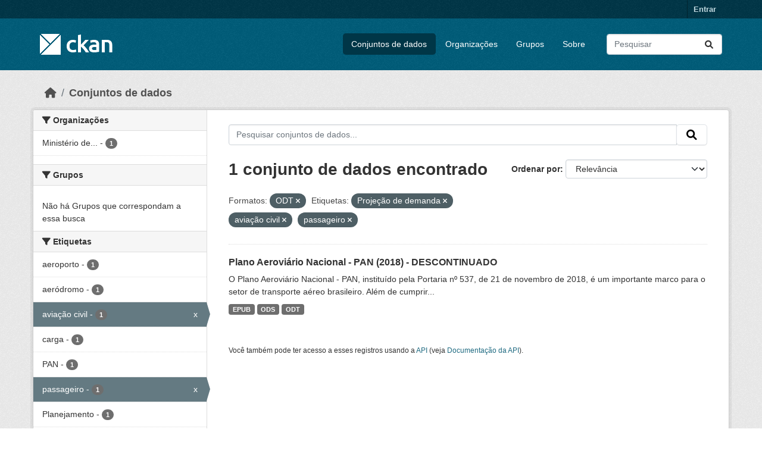

--- FILE ---
content_type: text/html; charset=utf-8
request_url: https://dados.transportes.gov.br/dataset?res_format=ODT&tags=Proje%C3%A7%C3%A3o+de+demanda&tags=avia%C3%A7%C3%A3o+civil&tags=passageiro
body_size: 6859
content:
<!DOCTYPE html>
<!--[if IE 9]> <html lang="pt_BR" class="ie9"> <![endif]-->
<!--[if gt IE 8]><!--> <html lang="pt_BR"  > <!--<![endif]-->
  <head>
    <meta charset="utf-8" />
      <meta name="csrf_field_name" content="_csrf_token" />
      <meta name="_csrf_token" content="ImI4ZTk3NjU4ZGE4ODVkZjJmMWYzNmYyNmU2ZjhjMmNjMDRmZmVhMGUi.aX6MRQ.TV-v-QWhkY4RFR9jpZaRC6GqoZo" />

      <meta name="generator" content="ckan 2.10.4" />
      <meta name="viewport" content="width=device-width, initial-scale=1.0">
    <title>Conjunto de dados - Ministério da Infraestrutura</title>

    
    <link rel="shortcut icon" href="/base/images/ckan.ico" />
    
  
      
      
      
    
  


    
      
      
    

    
    <link href="/webassets/base/1c87a999_main.css" rel="stylesheet"/>
<link href="/webassets/ckanext-activity/6ac15be0_activity.css" rel="stylesheet"/>
    
  </head>

  
  <body data-site-root="https://dados.transportes.gov.br/" data-locale-root="https://dados.transportes.gov.br/" >

    
    <div class="visually-hidden-focusable"><a href="#content">Skip to main content</a></div>
  

  
    

 
<div class="account-masthead">
  <div class="container">
     
    <nav class="account not-authed" aria-label="Account">
      <ul class="list-unstyled">
        
        <li><a href="/user/login">Entrar</a></li>
         
      </ul>
    </nav>
     
  </div>
</div>

<header class="masthead">
  <div class="container">
      
    <nav class="navbar navbar-expand-lg navbar-light">
      <hgroup class="header-image navbar-left">

      
      
      <a class="logo" href="/">
        <img src="/base/images/ckan-logo.png" alt="Ministério da Infraestrutura"
          title="Ministério da Infraestrutura" />
      </a>
      
      

       </hgroup>
      <button class="navbar-toggler" type="button" data-bs-toggle="collapse" data-bs-target="#main-navigation-toggle"
        aria-controls="main-navigation-toggle" aria-expanded="false" aria-label="Toggle navigation">
        <span class="fa fa-bars text-white"></span>
      </button>

      <div class="main-navbar collapse navbar-collapse" id="main-navigation-toggle">
        <ul class="navbar-nav ms-auto mb-2 mb-lg-0">
          
            
              
              

		          <li class="active"><a href="/dataset/">Conjuntos de dados</a></li><li><a href="/organization/">Organizações</a></li><li><a href="/group/">Grupos</a></li><li><a href="/about">Sobre</a></li>
	          
          </ul>

      
      
          <form class="d-flex site-search" action="/dataset/" method="get">
              <label class="d-none" for="field-sitewide-search">Search Datasets...</label>
              <input id="field-sitewide-search" class="form-control me-2"  type="text" name="q" placeholder="Pesquisar" aria-label="Pesquisar conjuntos de dados..."/>
              <button class="btn" type="submit" aria-label="Submit"><i class="fa fa-search"></i></button>
          </form>
      
      </div>
    </nav>
  </div>
</header>

  
    <div class="main">
      <div id="content" class="container">
        
          
            <div class="flash-messages">
              
                
              
            </div>
          

          
            <div class="toolbar" role="navigation" aria-label="Breadcrumb">
              
                
                  <ol class="breadcrumb">
                    
<li class="home"><a href="/" aria-label="Início"><i class="fa fa-home"></i><span> Início</span></a></li>
                    
  <li class="active"><a href="/dataset/">Conjuntos de dados</a></li>

                  </ol>
                
              
            </div>
          

          <div class="row wrapper">
            
            
            

            
              <aside class="secondary col-md-3">
                
                
  <div class="filters">
    <div>
      
        

    
    
	
	    
		<section class="module module-narrow module-shallow">
		    
			<h2 class="module-heading">
			    <i class="fa fa-filter"></i>
			    Organizações
			</h2>
		    
		    
			
			    
				<nav aria-label="Organizações">
				    <ul class="list-unstyled nav nav-simple nav-facet">
					
					    
					    
					    
					    
					    <li class="nav-item ">
						<a href="/dataset/?res_format=ODT&amp;tags=Proje%C3%A7%C3%A3o+de+demanda&amp;tags=avia%C3%A7%C3%A3o+civil&amp;tags=passageiro&amp;organization=mpor" title="Ministério de Portos e Aeroportos">
						    <span class="item-label">Ministério de...</span>
						    <span class="hidden separator"> - </span>
						    <span class="item-count badge">1</span>
							
						</a>
					    </li>
					
				    </ul>
				</nav>

				<p class="module-footer">
				    
					
				    
				</p>
			    
			
		    
		</section>
	    
	
    

      
        

    
    
	
	    
		<section class="module module-narrow module-shallow">
		    
			<h2 class="module-heading">
			    <i class="fa fa-filter"></i>
			    Grupos
			</h2>
		    
		    
			
			    
				<p class="module-content empty">Não há Grupos que correspondam a essa busca</p>
			    
			
		    
		</section>
	    
	
    

      
        

    
    
	
	    
		<section class="module module-narrow module-shallow">
		    
			<h2 class="module-heading">
			    <i class="fa fa-filter"></i>
			    Etiquetas
			</h2>
		    
		    
			
			    
				<nav aria-label="Etiquetas">
				    <ul class="list-unstyled nav nav-simple nav-facet">
					
					    
					    
					    
					    
					    <li class="nav-item ">
						<a href="/dataset/?res_format=ODT&amp;tags=Proje%C3%A7%C3%A3o+de+demanda&amp;tags=avia%C3%A7%C3%A3o+civil&amp;tags=passageiro&amp;tags=aeroporto" title="">
						    <span class="item-label">aeroporto</span>
						    <span class="hidden separator"> - </span>
						    <span class="item-count badge">1</span>
							
						</a>
					    </li>
					
					    
					    
					    
					    
					    <li class="nav-item ">
						<a href="/dataset/?res_format=ODT&amp;tags=Proje%C3%A7%C3%A3o+de+demanda&amp;tags=avia%C3%A7%C3%A3o+civil&amp;tags=passageiro&amp;tags=aer%C3%B3dromo" title="">
						    <span class="item-label">aeródromo</span>
						    <span class="hidden separator"> - </span>
						    <span class="item-count badge">1</span>
							
						</a>
					    </li>
					
					    
					    
					    
					    
					    <li class="nav-item  active">
						<a href="/dataset/?res_format=ODT&amp;tags=Proje%C3%A7%C3%A3o+de+demanda&amp;tags=passageiro" title="">
						    <span class="item-label">aviação civil</span>
						    <span class="hidden separator"> - </span>
						    <span class="item-count badge">1</span>
							<span class="facet-close">x</span>
						</a>
					    </li>
					
					    
					    
					    
					    
					    <li class="nav-item ">
						<a href="/dataset/?res_format=ODT&amp;tags=Proje%C3%A7%C3%A3o+de+demanda&amp;tags=avia%C3%A7%C3%A3o+civil&amp;tags=passageiro&amp;tags=carga" title="">
						    <span class="item-label">carga</span>
						    <span class="hidden separator"> - </span>
						    <span class="item-count badge">1</span>
							
						</a>
					    </li>
					
					    
					    
					    
					    
					    <li class="nav-item ">
						<a href="/dataset/?res_format=ODT&amp;tags=Proje%C3%A7%C3%A3o+de+demanda&amp;tags=avia%C3%A7%C3%A3o+civil&amp;tags=passageiro&amp;tags=PAN" title="">
						    <span class="item-label">PAN</span>
						    <span class="hidden separator"> - </span>
						    <span class="item-count badge">1</span>
							
						</a>
					    </li>
					
					    
					    
					    
					    
					    <li class="nav-item  active">
						<a href="/dataset/?res_format=ODT&amp;tags=Proje%C3%A7%C3%A3o+de+demanda&amp;tags=avia%C3%A7%C3%A3o+civil" title="">
						    <span class="item-label">passageiro</span>
						    <span class="hidden separator"> - </span>
						    <span class="item-count badge">1</span>
							<span class="facet-close">x</span>
						</a>
					    </li>
					
					    
					    
					    
					    
					    <li class="nav-item ">
						<a href="/dataset/?res_format=ODT&amp;tags=Proje%C3%A7%C3%A3o+de+demanda&amp;tags=avia%C3%A7%C3%A3o+civil&amp;tags=passageiro&amp;tags=Planejamento" title="">
						    <span class="item-label">Planejamento</span>
						    <span class="hidden separator"> - </span>
						    <span class="item-count badge">1</span>
							
						</a>
					    </li>
					
					    
					    
					    
					    
					    <li class="nav-item ">
						<a href="/dataset/?res_format=ODT&amp;tags=Proje%C3%A7%C3%A3o+de+demanda&amp;tags=avia%C3%A7%C3%A3o+civil&amp;tags=passageiro&amp;tags=Planejamento+estrat%C3%A9gico" title="">
						    <span class="item-label">Planejamento estratégico</span>
						    <span class="hidden separator"> - </span>
						    <span class="item-count badge">1</span>
							
						</a>
					    </li>
					
					    
					    
					    
					    
					    <li class="nav-item ">
						<a href="/dataset/?res_format=ODT&amp;tags=Proje%C3%A7%C3%A3o+de+demanda&amp;tags=avia%C3%A7%C3%A3o+civil&amp;tags=passageiro&amp;tags=Plano+Aerovi%C3%A1rio" title="">
						    <span class="item-label">Plano Aeroviário</span>
						    <span class="hidden separator"> - </span>
						    <span class="item-count badge">1</span>
							
						</a>
					    </li>
					
					    
					    
					    
					    
					    <li class="nav-item ">
						<a href="/dataset/?res_format=ODT&amp;tags=Proje%C3%A7%C3%A3o+de+demanda&amp;tags=avia%C3%A7%C3%A3o+civil&amp;tags=passageiro&amp;tags=Plano+Aerovi%C3%A1rio+Nacional" title="">
						    <span class="item-label">Plano Aeroviário Nacional</span>
						    <span class="hidden separator"> - </span>
						    <span class="item-count badge">1</span>
							
						</a>
					    </li>
					
				    </ul>
				</nav>

				<p class="module-footer">
				    
					
					    <a href="/dataset/?res_format=ODT&amp;tags=Proje%C3%A7%C3%A3o+de+demanda&amp;tags=avia%C3%A7%C3%A3o+civil&amp;tags=passageiro&amp;_tags_limit=0" class="read-more">Mostrar mais Etiquetas</a>
					
				    
				</p>
			    
			
		    
		</section>
	    
	
    

      
        

    
    
	
	    
		<section class="module module-narrow module-shallow">
		    
			<h2 class="module-heading">
			    <i class="fa fa-filter"></i>
			    Formatos
			</h2>
		    
		    
			
			    
				<nav aria-label="Formatos">
				    <ul class="list-unstyled nav nav-simple nav-facet">
					
					    
					    
					    
					    
					    <li class="nav-item ">
						<a href="/dataset/?res_format=ODT&amp;tags=Proje%C3%A7%C3%A3o+de+demanda&amp;tags=avia%C3%A7%C3%A3o+civil&amp;tags=passageiro&amp;res_format=EPUB" title="">
						    <span class="item-label">EPUB</span>
						    <span class="hidden separator"> - </span>
						    <span class="item-count badge">1</span>
							
						</a>
					    </li>
					
					    
					    
					    
					    
					    <li class="nav-item ">
						<a href="/dataset/?res_format=ODT&amp;tags=Proje%C3%A7%C3%A3o+de+demanda&amp;tags=avia%C3%A7%C3%A3o+civil&amp;tags=passageiro&amp;res_format=ODS" title="">
						    <span class="item-label">ODS</span>
						    <span class="hidden separator"> - </span>
						    <span class="item-count badge">1</span>
							
						</a>
					    </li>
					
					    
					    
					    
					    
					    <li class="nav-item  active">
						<a href="/dataset/?tags=Proje%C3%A7%C3%A3o+de+demanda&amp;tags=avia%C3%A7%C3%A3o+civil&amp;tags=passageiro" title="">
						    <span class="item-label">ODT</span>
						    <span class="hidden separator"> - </span>
						    <span class="item-count badge">1</span>
							<span class="facet-close">x</span>
						</a>
					    </li>
					
				    </ul>
				</nav>

				<p class="module-footer">
				    
					
				    
				</p>
			    
			
		    
		</section>
	    
	
    

      
        

    
    
	
	    
		<section class="module module-narrow module-shallow">
		    
			<h2 class="module-heading">
			    <i class="fa fa-filter"></i>
			    Licenças
			</h2>
		    
		    
			
			    
				<nav aria-label="Licenças">
				    <ul class="list-unstyled nav nav-simple nav-facet">
					
					    
					    
					    
					    
					    <li class="nav-item ">
						<a href="/dataset/?res_format=ODT&amp;tags=Proje%C3%A7%C3%A3o+de+demanda&amp;tags=avia%C3%A7%C3%A3o+civil&amp;tags=passageiro&amp;license_id=other-pd" title="">
						    <span class="item-label">Outra (Domínio Público)</span>
						    <span class="hidden separator"> - </span>
						    <span class="item-count badge">1</span>
							
						</a>
					    </li>
					
				    </ul>
				</nav>

				<p class="module-footer">
				    
					
				    
				</p>
			    
			
		    
		</section>
	    
	
    

      
    </div>
    <a class="close no-text hide-filters"><i class="fa fa-times-circle"></i><span class="text">close</span></a>
  </div>

              </aside>
            

            
              <div class="primary col-md-9 col-xs-12" role="main">
                
                
  <section class="module">
    <div class="module-content">
      
        
      
      
        
        
        







<form id="dataset-search-form" class="search-form" method="get" data-module="select-switch">

  
    <div class="input-group search-input-group">
      <input aria-label="Pesquisar conjuntos de dados..." id="field-giant-search" type="text" class="form-control input-lg" name="q" value="" autocomplete="off" placeholder="Pesquisar conjuntos de dados...">
      
      <span class="input-group-btn">
        <button class="btn btn-default btn-lg" type="submit" value="search" aria-label="Submit">
          <i class="fa fa-search"></i>
        </button>
      </span>
      
    </div>
  

  
    <span>






<input type="hidden" name="res_format" value="ODT" />





<input type="hidden" name="tags" value="Projeção de demanda" />





<input type="hidden" name="tags" value="aviação civil" />





<input type="hidden" name="tags" value="passageiro" />



</span>
  

  
    
      <div class="form-group control-order-by">
        <label for="field-order-by">Ordenar por</label>
        <select id="field-order-by" name="sort" class="form-control form-select">
          
            
              <option value="score desc, metadata_modified desc" selected="selected">Relevância</option>
            
          
            
              <option value="title_string asc">Nome Crescente</option>
            
          
            
              <option value="title_string desc">Nome Descrescente</option>
            
          
            
              <option value="metadata_modified desc">Modificada pela última vez</option>
            
          
            
          
        </select>
        
        <button class="btn btn-default js-hide" type="submit">Ir</button>
        
      </div>
    
  

  
    
      <h1>

  
  
  
  

1 conjunto de dados encontrado</h1>
    
  

  
    
      <p class="filter-list">
        
          
          <span class="facet">Formatos:</span>
          
            <span class="filtered pill">ODT
              <a href="/dataset/?tags=Proje%C3%A7%C3%A3o+de+demanda&amp;tags=avia%C3%A7%C3%A3o+civil&amp;tags=passageiro" class="remove" title="Remover"><i class="fa fa-times"></i></a>
            </span>
          
        
          
          <span class="facet">Etiquetas:</span>
          
            <span class="filtered pill">Projeção de demanda
              <a href="/dataset/?res_format=ODT&amp;tags=avia%C3%A7%C3%A3o+civil&amp;tags=passageiro" class="remove" title="Remover"><i class="fa fa-times"></i></a>
            </span>
          
            <span class="filtered pill">aviação civil
              <a href="/dataset/?res_format=ODT&amp;tags=Proje%C3%A7%C3%A3o+de+demanda&amp;tags=passageiro" class="remove" title="Remover"><i class="fa fa-times"></i></a>
            </span>
          
            <span class="filtered pill">passageiro
              <a href="/dataset/?res_format=ODT&amp;tags=Proje%C3%A7%C3%A3o+de+demanda&amp;tags=avia%C3%A7%C3%A3o+civil" class="remove" title="Remover"><i class="fa fa-times"></i></a>
            </span>
          
        
      </p>
      <a class="show-filters btn btn-default">Filtrar Resultados</a>
    
  

</form>




      
      
        

  
    <ul class="dataset-list list-unstyled">
    	
	      
	        




  <li class="dataset-item">
    
      <div class="dataset-content">
        
          <h2 class="dataset-heading">
            
              
            
            
    <a href="/dataset/plano-aeroviario-nacional-pan-2018" title="Plano Aeroviário Nacional - PAN (2018) - DESCONTINUADO">
      Plano Aeroviário Nacional - PAN (2018) - DESCONTINUADO
    </a>
            
            
              
              
            
          </h2>
        
        
          
            <div>O Plano Aeroviário Nacional - PAN, instituído pela Portaria nº 537, de 21 de novembro de 2018, é um importante marco para o setor de transporte aéreo brasileiro. Além de cumprir...</div>
          
        
      </div>
      
        
          
            <ul class="dataset-resources list-unstyled">
              
                
                <li>
                  <a href="/dataset/plano-aeroviario-nacional-pan-2018" class="badge badge-default" data-format="epub">EPUB</a>
                </li>
                
                <li>
                  <a href="/dataset/plano-aeroviario-nacional-pan-2018" class="badge badge-default" data-format="ods">ODS</a>
                </li>
                
                <li>
                  <a href="/dataset/plano-aeroviario-nacional-pan-2018" class="badge badge-default" data-format="odt">ODT</a>
                </li>
                
              
            </ul>
          
        
      
    
  </li>

	      
	    
    </ul>
  

      
    </div>

    
      
    
  </section>

  
    <section class="module">
      <div class="module-content">
        
          <small>
            
            
            
           Você também pode ter acesso a esses registros usando a <a href="/api/3">API</a> (veja <a href="http://docs.ckan.org/en/2.10/api/">Documentação da API</a>). 
          </small>
        
      </div>
    </section>
  

              </div>
            
          </div>
        
      </div>
    </div>
  
    <footer class="site-footer">
  <div class="container">
    
    <div class="row">
      <div class="col-md-8 footer-links">
        
          <ul class="list-unstyled">
            
              <li><a href="/about">Sobre Ministério da Infraestrutura</a></li>
            
          </ul>
          <ul class="list-unstyled">
            
              
              <li><a href="http://docs.ckan.org/en/2.10/api/">API do CKAN</a></li>
              <li><a href="http://www.ckan.org/">Associação CKAN</a></li>
              <li><a href="http://www.opendefinition.org/okd/"><img src="/base/images/od_80x15_blue.png" alt="Open Data"></a></li>
            
          </ul>
        
      </div>
      <div class="col-md-4 attribution">
        
          <p><strong>Impulsionado por</strong> <a class="hide-text ckan-footer-logo" href="http://ckan.org">CKAN</a></p>
        
        
          
<form class="lang-select" action="/util/redirect" data-module="select-switch" method="POST">
  
<input type="hidden" name="_csrf_token" value="ImI4ZTk3NjU4ZGE4ODVkZjJmMWYzNmYyNmU2ZjhjMmNjMDRmZmVhMGUi.aX6MRQ.TV-v-QWhkY4RFR9jpZaRC6GqoZo"/> 
  <div class="form-group">
    <label for="field-lang-select">Idioma</label>
    <select id="field-lang-select" name="url" data-module="autocomplete" data-module-dropdown-class="lang-dropdown" data-module-container-class="lang-container">
      
        <option value="/pt_BR/dataset?res_format=ODT&amp;tags=Proje%C3%A7%C3%A3o+de+demanda&amp;tags=avia%C3%A7%C3%A3o+civil&amp;tags=passageiro" selected="selected">
          português (Brasil)
        </option>
      
        <option value="/en/dataset?res_format=ODT&amp;tags=Proje%C3%A7%C3%A3o+de+demanda&amp;tags=avia%C3%A7%C3%A3o+civil&amp;tags=passageiro" >
          English
        </option>
      
        <option value="/es/dataset?res_format=ODT&amp;tags=Proje%C3%A7%C3%A3o+de+demanda&amp;tags=avia%C3%A7%C3%A3o+civil&amp;tags=passageiro" >
          español
        </option>
      
        <option value="/fr/dataset?res_format=ODT&amp;tags=Proje%C3%A7%C3%A3o+de+demanda&amp;tags=avia%C3%A7%C3%A3o+civil&amp;tags=passageiro" >
          français
        </option>
      
        <option value="/ro/dataset?res_format=ODT&amp;tags=Proje%C3%A7%C3%A3o+de+demanda&amp;tags=avia%C3%A7%C3%A3o+civil&amp;tags=passageiro" >
          română
        </option>
      
        <option value="/sq/dataset?res_format=ODT&amp;tags=Proje%C3%A7%C3%A3o+de+demanda&amp;tags=avia%C3%A7%C3%A3o+civil&amp;tags=passageiro" >
          shqip
        </option>
      
        <option value="/bs/dataset?res_format=ODT&amp;tags=Proje%C3%A7%C3%A3o+de+demanda&amp;tags=avia%C3%A7%C3%A3o+civil&amp;tags=passageiro" >
          bosanski
        </option>
      
        <option value="/gl/dataset?res_format=ODT&amp;tags=Proje%C3%A7%C3%A3o+de+demanda&amp;tags=avia%C3%A7%C3%A3o+civil&amp;tags=passageiro" >
          galego
        </option>
      
        <option value="/pt_PT/dataset?res_format=ODT&amp;tags=Proje%C3%A7%C3%A3o+de+demanda&amp;tags=avia%C3%A7%C3%A3o+civil&amp;tags=passageiro" >
          português (Portugal)
        </option>
      
        <option value="/zh_Hans_CN/dataset?res_format=ODT&amp;tags=Proje%C3%A7%C3%A3o+de+demanda&amp;tags=avia%C3%A7%C3%A3o+civil&amp;tags=passageiro" >
          中文 (简体, 中国)
        </option>
      
        <option value="/id/dataset?res_format=ODT&amp;tags=Proje%C3%A7%C3%A3o+de+demanda&amp;tags=avia%C3%A7%C3%A3o+civil&amp;tags=passageiro" >
          Indonesia
        </option>
      
        <option value="/eu/dataset?res_format=ODT&amp;tags=Proje%C3%A7%C3%A3o+de+demanda&amp;tags=avia%C3%A7%C3%A3o+civil&amp;tags=passageiro" >
          euskara
        </option>
      
        <option value="/mk/dataset?res_format=ODT&amp;tags=Proje%C3%A7%C3%A3o+de+demanda&amp;tags=avia%C3%A7%C3%A3o+civil&amp;tags=passageiro" >
          македонски
        </option>
      
        <option value="/zh_Hant_TW/dataset?res_format=ODT&amp;tags=Proje%C3%A7%C3%A3o+de+demanda&amp;tags=avia%C3%A7%C3%A3o+civil&amp;tags=passageiro" >
          中文 (繁體, 台灣)
        </option>
      
        <option value="/fa_IR/dataset?res_format=ODT&amp;tags=Proje%C3%A7%C3%A3o+de+demanda&amp;tags=avia%C3%A7%C3%A3o+civil&amp;tags=passageiro" >
          فارسی (ایران)
        </option>
      
        <option value="/vi/dataset?res_format=ODT&amp;tags=Proje%C3%A7%C3%A3o+de+demanda&amp;tags=avia%C3%A7%C3%A3o+civil&amp;tags=passageiro" >
          Tiếng Việt
        </option>
      
        <option value="/da_DK/dataset?res_format=ODT&amp;tags=Proje%C3%A7%C3%A3o+de+demanda&amp;tags=avia%C3%A7%C3%A3o+civil&amp;tags=passageiro" >
          dansk (Danmark)
        </option>
      
        <option value="/lt/dataset?res_format=ODT&amp;tags=Proje%C3%A7%C3%A3o+de+demanda&amp;tags=avia%C3%A7%C3%A3o+civil&amp;tags=passageiro" >
          lietuvių
        </option>
      
        <option value="/mn_MN/dataset?res_format=ODT&amp;tags=Proje%C3%A7%C3%A3o+de+demanda&amp;tags=avia%C3%A7%C3%A3o+civil&amp;tags=passageiro" >
          монгол (Монгол)
        </option>
      
        <option value="/cs_CZ/dataset?res_format=ODT&amp;tags=Proje%C3%A7%C3%A3o+de+demanda&amp;tags=avia%C3%A7%C3%A3o+civil&amp;tags=passageiro" >
          čeština (Česko)
        </option>
      
        <option value="/sk/dataset?res_format=ODT&amp;tags=Proje%C3%A7%C3%A3o+de+demanda&amp;tags=avia%C3%A7%C3%A3o+civil&amp;tags=passageiro" >
          slovenčina
        </option>
      
        <option value="/sv/dataset?res_format=ODT&amp;tags=Proje%C3%A7%C3%A3o+de+demanda&amp;tags=avia%C3%A7%C3%A3o+civil&amp;tags=passageiro" >
          svenska
        </option>
      
        <option value="/en_AU/dataset?res_format=ODT&amp;tags=Proje%C3%A7%C3%A3o+de+demanda&amp;tags=avia%C3%A7%C3%A3o+civil&amp;tags=passageiro" >
          English (Australia)
        </option>
      
        <option value="/hu/dataset?res_format=ODT&amp;tags=Proje%C3%A7%C3%A3o+de+demanda&amp;tags=avia%C3%A7%C3%A3o+civil&amp;tags=passageiro" >
          magyar
        </option>
      
        <option value="/pl/dataset?res_format=ODT&amp;tags=Proje%C3%A7%C3%A3o+de+demanda&amp;tags=avia%C3%A7%C3%A3o+civil&amp;tags=passageiro" >
          polski
        </option>
      
        <option value="/nb_NO/dataset?res_format=ODT&amp;tags=Proje%C3%A7%C3%A3o+de+demanda&amp;tags=avia%C3%A7%C3%A3o+civil&amp;tags=passageiro" >
          norsk bokmål (Norge)
        </option>
      
        <option value="/no/dataset?res_format=ODT&amp;tags=Proje%C3%A7%C3%A3o+de+demanda&amp;tags=avia%C3%A7%C3%A3o+civil&amp;tags=passageiro" >
          norsk
        </option>
      
        <option value="/uk_UA/dataset?res_format=ODT&amp;tags=Proje%C3%A7%C3%A3o+de+demanda&amp;tags=avia%C3%A7%C3%A3o+civil&amp;tags=passageiro" >
          українська (Україна)
        </option>
      
        <option value="/sr_Latn/dataset?res_format=ODT&amp;tags=Proje%C3%A7%C3%A3o+de+demanda&amp;tags=avia%C3%A7%C3%A3o+civil&amp;tags=passageiro" >
          srpski (latinica)
        </option>
      
        <option value="/he/dataset?res_format=ODT&amp;tags=Proje%C3%A7%C3%A3o+de+demanda&amp;tags=avia%C3%A7%C3%A3o+civil&amp;tags=passageiro" >
          עברית
        </option>
      
        <option value="/km/dataset?res_format=ODT&amp;tags=Proje%C3%A7%C3%A3o+de+demanda&amp;tags=avia%C3%A7%C3%A3o+civil&amp;tags=passageiro" >
          ខ្មែរ
        </option>
      
        <option value="/lv/dataset?res_format=ODT&amp;tags=Proje%C3%A7%C3%A3o+de+demanda&amp;tags=avia%C3%A7%C3%A3o+civil&amp;tags=passageiro" >
          latviešu
        </option>
      
        <option value="/el/dataset?res_format=ODT&amp;tags=Proje%C3%A7%C3%A3o+de+demanda&amp;tags=avia%C3%A7%C3%A3o+civil&amp;tags=passageiro" >
          Ελληνικά
        </option>
      
        <option value="/sl/dataset?res_format=ODT&amp;tags=Proje%C3%A7%C3%A3o+de+demanda&amp;tags=avia%C3%A7%C3%A3o+civil&amp;tags=passageiro" >
          slovenščina
        </option>
      
        <option value="/nl/dataset?res_format=ODT&amp;tags=Proje%C3%A7%C3%A3o+de+demanda&amp;tags=avia%C3%A7%C3%A3o+civil&amp;tags=passageiro" >
          Nederlands
        </option>
      
        <option value="/de/dataset?res_format=ODT&amp;tags=Proje%C3%A7%C3%A3o+de+demanda&amp;tags=avia%C3%A7%C3%A3o+civil&amp;tags=passageiro" >
          Deutsch
        </option>
      
        <option value="/am/dataset?res_format=ODT&amp;tags=Proje%C3%A7%C3%A3o+de+demanda&amp;tags=avia%C3%A7%C3%A3o+civil&amp;tags=passageiro" >
          አማርኛ
        </option>
      
        <option value="/ne/dataset?res_format=ODT&amp;tags=Proje%C3%A7%C3%A3o+de+demanda&amp;tags=avia%C3%A7%C3%A3o+civil&amp;tags=passageiro" >
          नेपाली
        </option>
      
        <option value="/it/dataset?res_format=ODT&amp;tags=Proje%C3%A7%C3%A3o+de+demanda&amp;tags=avia%C3%A7%C3%A3o+civil&amp;tags=passageiro" >
          italiano
        </option>
      
        <option value="/ru/dataset?res_format=ODT&amp;tags=Proje%C3%A7%C3%A3o+de+demanda&amp;tags=avia%C3%A7%C3%A3o+civil&amp;tags=passageiro" >
          русский
        </option>
      
        <option value="/ja/dataset?res_format=ODT&amp;tags=Proje%C3%A7%C3%A3o+de+demanda&amp;tags=avia%C3%A7%C3%A3o+civil&amp;tags=passageiro" >
          日本語
        </option>
      
        <option value="/es_AR/dataset?res_format=ODT&amp;tags=Proje%C3%A7%C3%A3o+de+demanda&amp;tags=avia%C3%A7%C3%A3o+civil&amp;tags=passageiro" >
          español (Argentina)
        </option>
      
        <option value="/tl/dataset?res_format=ODT&amp;tags=Proje%C3%A7%C3%A3o+de+demanda&amp;tags=avia%C3%A7%C3%A3o+civil&amp;tags=passageiro" >
          Filipino (Pilipinas)
        </option>
      
        <option value="/th/dataset?res_format=ODT&amp;tags=Proje%C3%A7%C3%A3o+de+demanda&amp;tags=avia%C3%A7%C3%A3o+civil&amp;tags=passageiro" >
          ไทย
        </option>
      
        <option value="/my_MM/dataset?res_format=ODT&amp;tags=Proje%C3%A7%C3%A3o+de+demanda&amp;tags=avia%C3%A7%C3%A3o+civil&amp;tags=passageiro" >
          မြန်မာ (မြန်မာ)
        </option>
      
        <option value="/ar/dataset?res_format=ODT&amp;tags=Proje%C3%A7%C3%A3o+de+demanda&amp;tags=avia%C3%A7%C3%A3o+civil&amp;tags=passageiro" >
          العربية
        </option>
      
        <option value="/ko_KR/dataset?res_format=ODT&amp;tags=Proje%C3%A7%C3%A3o+de+demanda&amp;tags=avia%C3%A7%C3%A3o+civil&amp;tags=passageiro" >
          한국어 (대한민국)
        </option>
      
        <option value="/is/dataset?res_format=ODT&amp;tags=Proje%C3%A7%C3%A3o+de+demanda&amp;tags=avia%C3%A7%C3%A3o+civil&amp;tags=passageiro" >
          íslenska
        </option>
      
        <option value="/uk/dataset?res_format=ODT&amp;tags=Proje%C3%A7%C3%A3o+de+demanda&amp;tags=avia%C3%A7%C3%A3o+civil&amp;tags=passageiro" >
          українська
        </option>
      
        <option value="/hr/dataset?res_format=ODT&amp;tags=Proje%C3%A7%C3%A3o+de+demanda&amp;tags=avia%C3%A7%C3%A3o+civil&amp;tags=passageiro" >
          hrvatski
        </option>
      
        <option value="/fi/dataset?res_format=ODT&amp;tags=Proje%C3%A7%C3%A3o+de+demanda&amp;tags=avia%C3%A7%C3%A3o+civil&amp;tags=passageiro" >
          suomi
        </option>
      
        <option value="/tr/dataset?res_format=ODT&amp;tags=Proje%C3%A7%C3%A3o+de+demanda&amp;tags=avia%C3%A7%C3%A3o+civil&amp;tags=passageiro" >
          Türkçe
        </option>
      
        <option value="/bg/dataset?res_format=ODT&amp;tags=Proje%C3%A7%C3%A3o+de+demanda&amp;tags=avia%C3%A7%C3%A3o+civil&amp;tags=passageiro" >
          български
        </option>
      
        <option value="/en_GB/dataset?res_format=ODT&amp;tags=Proje%C3%A7%C3%A3o+de+demanda&amp;tags=avia%C3%A7%C3%A3o+civil&amp;tags=passageiro" >
          English (United Kingdom)
        </option>
      
        <option value="/ca/dataset?res_format=ODT&amp;tags=Proje%C3%A7%C3%A3o+de+demanda&amp;tags=avia%C3%A7%C3%A3o+civil&amp;tags=passageiro" >
          català
        </option>
      
        <option value="/sr/dataset?res_format=ODT&amp;tags=Proje%C3%A7%C3%A3o+de+demanda&amp;tags=avia%C3%A7%C3%A3o+civil&amp;tags=passageiro" >
          српски
        </option>
      
    </select>
  </div>
  <button class="btn btn-default d-none " type="submit">Ir</button>
</form>


        
      </div>
    </div>
    
  </div>
</footer>
  
  
  
  
  
  
    

  

      

    
    
    <link href="/webassets/vendor/f3b8236b_select2.css" rel="stylesheet"/>
<link href="/webassets/vendor/d05bf0e7_fontawesome.css" rel="stylesheet"/>
    <script src="/webassets/vendor/8c3c143a_jquery.js" type="text/javascript"></script>
<script src="/webassets/vendor/5027b870_vendor.js" type="text/javascript"></script>
<script src="/webassets/vendor/6d1ad7e6_bootstrap.js" type="text/javascript"></script>
<script src="/webassets/base/6fddaa3f_main.js" type="text/javascript"></script>
<script src="/webassets/base/0d750fad_ckan.js" type="text/javascript"></script>
<script src="/webassets/activity/0fdb5ee0_activity.js" type="text/javascript"></script>
  </body>
</html>